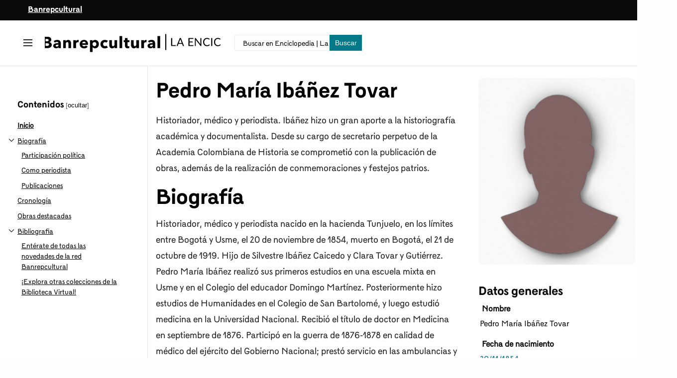

--- FILE ---
content_type: text/html; charset=UTF-8
request_url: https://enciclopedia.banrepcultural.org/index.php/Pedro_Mar%C3%ADa_Ib%C3%A1%C3%B1ez_Tovar
body_size: 14797
content:
<!DOCTYPE html>
<html class="client-nojs brc-feature-language-in-header-enabled brc-feature-language-in-main-page-header-disabled brc-feature-language-alert-in-sidebar-enabled brc-feature-sticky-header-disabled brc-feature-page-tools-disabled brc-feature-page-tools-pinned-disabled brc-feature-toc-pinned-enabled brc-feature-main-menu-pinned-disabled brc-feature-limited-width-enabled brc-feature-limited-width-content-enabled" lang="es" dir="ltr">
<head>
<meta charset="UTF-8"/>
<title>Pedro María Ibáñez Tovar - Enciclopedia | La Red Cultural del Banco de la República</title>
<script>document.documentElement.className="client-js brc-feature-language-in-header-enabled brc-feature-language-in-main-page-header-disabled brc-feature-language-alert-in-sidebar-enabled brc-feature-sticky-header-disabled brc-feature-page-tools-disabled brc-feature-page-tools-pinned-disabled brc-feature-toc-pinned-enabled brc-feature-main-menu-pinned-disabled brc-feature-limited-width-enabled brc-feature-limited-width-content-enabled";RLCONF={"wgBreakFrames":false,"wgSeparatorTransformTable":[",\t."," \t,"],"wgDigitTransformTable":["",""],"wgDefaultDateFormat":"dmy","wgMonthNames":["","enero","febrero","marzo","abril","mayo","junio","julio","agosto","septiembre","octubre","noviembre","diciembre"],"wgRequestId":"04ccaa559b68645a2b0264c7","wgCSPNonce":false,"wgCanonicalNamespace":"","wgCanonicalSpecialPageName":false,"wgNamespaceNumber":0,"wgPageName":"Pedro_María_Ibáñez_Tovar","wgTitle":"Pedro María Ibáñez Tovar","wgCurRevisionId":24804,"wgRevisionId":24804,"wgArticleId":707,
"wgIsArticle":true,"wgIsRedirect":false,"wgAction":"view","wgUserName":null,"wgUserGroups":["*"],"wgCategories":["Periodista","Historiador","Médico","Hombre"],"wgPageContentLanguage":"es","wgPageContentModel":"wikitext","wgRelevantPageName":"Pedro_María_Ibáñez_Tovar","wgRelevantArticleId":707,"wgIsProbablyEditable":false,"wgRelevantPageIsProbablyEditable":false,"wgRestrictionEdit":[],"wgRestrictionMove":[],"wgBRC2022PreviewPages":[],"wgULSAcceptLanguageList":[],"wgULSCurrentAutonym":"español","wgULSPosition":"personal","wgULSisCompactLinksEnabled":true,"wgULSisLanguageSelectorEmpty":false};RLSTATE={"skins.brc.user.styles":"ready","site.styles":"ready","user.styles":"ready","skins.brc.user":"ready","user":"ready","user.options":"loading","mediawiki.ui.button":"ready","skins.brc.styles":"ready","skins.brc.icons":"ready","mediawiki.ui.icon":"ready","ext.uls.pt":"ready"};RLPAGEMODULES=["site","mediawiki.page.ready","mediawiki.toc","skins.brc.js","skins.brc.es6","ext.uls.compactlinks",
"ext.uls.interface"];</script>
<script>(RLQ=window.RLQ||[]).push(function(){mw.loader.implement("user.options@12s5i",function($,jQuery,require,module){mw.user.tokens.set({"patrolToken":"+\\","watchToken":"+\\","csrfToken":"+\\"});});});</script>
<link rel="stylesheet" href="/load.php?lang=es&amp;modules=ext.uls.pt%7Cmediawiki.ui.button%2Cicon%7Cskins.brc.icons%2Cstyles&amp;only=styles&amp;skin=brc-2022"/>
<script async="" src="/load.php?lang=es&amp;modules=startup&amp;only=scripts&amp;raw=1&amp;skin=brc-2022"></script>
<meta name="ResourceLoaderDynamicStyles" content=""/>
<link rel="stylesheet" href="/load.php?lang=es&amp;modules=site.styles&amp;only=styles&amp;skin=brc-2022"/>
<meta name="generator" content="MediaWiki 1.40.1"/>
<meta name="robots" content="max-image-preview:standard"/>
<meta name="format-detection" content="telephone=no"/>
<meta name="twitter:card" content="summary_large_image"/>
<meta name="viewport" content="width=1000"/>
<link rel="icon" href="/favicon.ico"/>
<link rel="search" type="application/opensearchdescription+xml" href="/opensearch_desc.php" title="Enciclopedia | La Red Cultural del Banco de la República (es)"/>
<link rel="EditURI" type="application/rsd+xml" href="//enciclopedia.banrepcultural.org/api.php?action=rsd"/>
<link rel="canonical" href="https://enciclopedia.banrepcultural.org/index.php?title=Pedro_Mar%C3%ADa_Ib%C3%A1%C3%B1ez_Tovar"/>
<link rel="alternate" type="application/atom+xml" title="Canal Atom de Enciclopedia | La Red Cultural del Banco de la República" href="/index.php?title=Especial:CambiosRecientes&amp;feed=atom"/>
<meta property="og:title" content="Pedro María Ibáñez Tovar"/>
<meta property="og:site_name" content="Enciclopedia | La Red Cultural del Banco de la República"/>
<meta property="og:url" content="https://enciclopedia.banrepcultural.org/index.php?title=Pedro_Mar%C3%ADa_Ib%C3%A1%C3%B1ez_Tovar"/>
<meta property="article:modified_time" content="2021-10-15T16:08:58Z"/>
<meta property="article:published_time" content="2021-10-15T16:08:58Z"/>
<script type="application/ld+json">{"@context":"http:\/\/schema.org","@type":"Article","name":"Pedro Mar\u00eda Ib\u00e1\u00f1ez Tovar - Enciclopedia | La Red Cultural del Banco de la Rep\u00fablica","headline":"Pedro Mar\u00eda Ib\u00e1\u00f1ez Tovar - Enciclopedia | La Red Cultural del Banco de la Rep\u00fablica","mainEntityOfPage":"<span class=\"mw-page-title-main\">Pedro Mar\u00eda Ib\u00e1\u00f1ez Tovar<\/span>","identifier":"https:\/\/enciclopedia.banrepcultural.org\/index.php?title=Pedro_Mar%C3%ADa_Ib%C3%A1%C3%B1ez_Tovar","url":"https:\/\/enciclopedia.banrepcultural.org\/index.php?title=Pedro_Mar%C3%ADa_Ib%C3%A1%C3%B1ez_Tovar","dateModified":"2021-10-15T16:08:58Z","datePublished":"2021-10-15T16:08:58Z","image":[],"author":{"@type":"Organization","name":"Enciclopedia | La Red Cultural del Banco de la Rep\u00fablica","url":"\/\/enciclopedia.banrepcultural.org","logo":[]},"publisher":{"@type":"Organization","name":"Enciclopedia | La Red Cultural del Banco de la Rep\u00fablica","url":"\/\/enciclopedia.banrepcultural.org","logo":[]},"potentialAction":{"@type":"SearchAction","target":"https:\/\/enciclopedia.banrepcultural.org\/index.php?title=Especial:Search&search={search_term}","query-input":"required name=search_term"}}</script>
<script>var __uzdbm_1 = "c8bd240c-e39d-47e8-8de7-c8ff289861c4";var __uzdbm_2 = "ZjljMDBiZDgtY2cyMy00ZjU2LThhZWItMzEwMzE3NmU5Zjg1JDE4LjIyNC4xNzkuMjMy";var __uzdbm_3 = "";var __uzdbm_4 = "false";var __uzdbm_5 = "";var __uzdbm_6 = "";var __uzdbm_7 = "";</script> <script> (function(w, d, e, u, c, g, a, b){ w["SSJSConnectorObj"] = w["SSJSConnectorObj"] || {ss_cid : c, domain_info: "auto"}; w[g] = function(i, j){w["SSJSConnectorObj"][i] = j}; a = d.createElement(e); a.async = true; if(navigator.userAgent.indexOf('MSIE')!==-1 || navigator.appVersion.indexOf('Trident/') > -1){ u = u.replace("/advanced/", "/advanced/ie/");} a.src = u; b = d.getElementsByTagName(e)[0]; b.parentNode.insertBefore(a, b); })(window,document,"script","https://enciclopedia.banrepcultural.org/18f5227b-e27b-445a-a53f-f845fbe69b40/stormcaster.js","cg25","ssConf"); ssConf("c1" , "https://enciclopedia.banrepcultural.org"); ssConf("c3", "c99a4269-161c-4242-a3f0-28d44fa6ce24");ssConf("au", "enciclopedia.banrepcultural.org/"); ssConf("cu", "validate.perfdrive.com, ssc"); </script></head>
<body class="skin-brc skin-brc-search-vue mediawiki ltr sitedir-ltr mw-hide-empty-elt ns-0 ns-subject page-Pedro_María_Ibáñez_Tovar rootpage-Pedro_María_Ibáñez_Tovar skin-brc-2022 action-view"><div class="mw-page-container">
	<a class="mw-jump-link" href="#bodyContent">Ir al contenido</a>
	<div class="mw-page-container-inner">
		<input
			type="checkbox"
			id="mw-sidebar-checkbox"
			class="mw-checkbox-hack-checkbox"
			>
		<header class="mw-header mw-ui-icon-flush-left mw-ui-icon-flush-right">
			<div class="brc-header-top">
				<div class="row">
					<div class="container">
						<a href="https://www.banrepcultural.org/">Banrepcultural</a>
					</div>
				</div>
			</div>
			<div class="brc-header-start">
				<div class="row">
					<div class="container">
							<button
						id="mw-sidebar-button"
						class="mw-checkbox-hack-button mw-ui-icon mw-ui-button mw-ui-quiet mw-ui-icon-element mw-ui-icon-flush-right"
						for="mw-sidebar-checkbox"
						role="button"
						aria-controls="mw-panel"
						data-event-name="ui.sidebar"
						tabindex="0"
						title="Menú principal">
						<span>Mostrar u ocultar la barra lateral</span>
					</button>
				
<a href="/index.php?title=Portada" class="mw-logo">
	<img class="mw-logo-icon" src="/resources/assets/brc-icon.svg" alt=""
		aria-hidden="true" height="50" width="50">
	<span class="mw-logo-container">
		<strong class="mw-logo-wordmark">Enciclopedia | La Red Cultural del Banco de la República</strong>
	</span>
</a>

						<div class="internal-search">
							<div class="content">
								
<div id="p-search" role="search" class="brc-search-box-vue  brc-search-box-collapses  brc-search-box-show-thumbnail brc-search-box-auto-expand-width brc-search-box">
	<a href="/index.php?title=Especial:Buscar"
	
		
		
		
		title="Buscar en Enciclopedia | La Red Cultural del Banco de la República [f]"
		accesskey="f"
		class="mw-ui-button mw-ui-quiet mw-ui-icon mw-ui-icon-element mw-ui-icon-wikimedia-search search-toggle">
		<span>Buscar</span>
	</a>
	
	<div>
		<form action="/index.php" id="searchform"
			class="brc-search-box-form">
			<div id="simpleSearch"
				class="brc-search-box-inner"
				 data-search-loc="header-moved">
				<input class="brc-search-box-input"
					 type="search" name="search" placeholder="Buscar en Enciclopedia | La Red Cultural del Banco de la República" aria-label="Buscar en Enciclopedia | La Red Cultural del Banco de la República" autocapitalize="sentences" title="Buscar en Enciclopedia | La Red Cultural del Banco de la República [f]" accesskey="f" id="searchInput"
				>
				<input type="hidden" name="title" value="Especial:Buscar">
				<input id="mw-searchButton"
					 class="searchButton mw-fallbackSearchButton" type="submit" name="fulltext" title="Buscar este texto en las páginas" value="Buscar">
				<input id="searchButton"
					 class="searchButton" type="submit" name="go" title="Ir a la página con este nombre exacto si existe" value="Ir">
			</div>
		</form>
	</div>
</div>

							</div>
						</div>
					</div>
				</div>
			</div>
			<div class="brc-header-end">
			</div>
		</header>
		<div class="brc-main-menu-container ">
			<div id="mw-navigation">
				<nav id="mw-panel" class="brc-main-menu-landmark" aria-label="Sitio" role="navigation">
						
<div id="brc-main-menu" class="brc-main-menu brc-pinnable-element">
	
	
<div id="p-Enciclopedia" class="brc-main-menu-group brc-menu mw-portlet mw-portlet-Enciclopedia"  >
	<div
		id="p-Enciclopedia-label"
		class="brc-menu-heading "
		
	>
		<span class="brc-menu-heading-label">Enciclopedia</span>
	</div>
	<div class="brc-menu-content">
		
		<ul class="brc-menu-content-list"><li id="n-Inicio" class="mw-list-item"><a href="/index.php?title=Portada"><span>Inicio</span></a></li><li id="n-Descubridor" class="mw-list-item"><a href="https://descubridor.banrepcultural.org/discovery/search?vid=57BDLRDC_INST:57BDLRDC_INST" rel="nofollow"><span>Descubridor</span></a></li><li id="n-Biblioteca-Virtual" class="mw-list-item"><a href="https://www.banrepcultural.org/biblioteca-virtual" rel="nofollow"><span>Biblioteca Virtual</span></a></li></ul>
		
	</div>
</div>

	
	
<div id="p-Tú" class="brc-main-menu-group brc-menu mw-portlet mw-portlet-Tú"  >
	<div
		id="p-Tú-label"
		class="brc-menu-heading "
		
	>
		<span class="brc-menu-heading-label">Tú</span>
	</div>
	<div class="brc-menu-content">
		
		<ul class="brc-menu-content-list"><li id="n-Acceder" class="mw-list-item"><a href="/index.php?title=Especial:Entrar"><span>Acceder</span></a></li><li id="n-Trasladar" class="mw-list-item"><a href="/index.php?title=Especial:MoverP%C3%A1gina/Pedro_Mar%C3%ADa_Ib%C3%A1%C3%B1ez_Tovar"><span>Trasladar</span></a></li><li id="n-Ver-código" class="mw-list-item"><a href="https://enciclopedia.banrepcultural.org/index.php?title=Pedro María Ibáñez Tovar&amp;action=edit" rel="nofollow"><span>Ver código</span></a></li><li id="n-Marca-para-traducción" class="mw-list-item"><a href="https://enciclopedia.banrepcultural.org/index.php?title=Especial:PageTranslation&amp;do=mark&amp;target=Pedro María Ibáñez Tovar" rel="nofollow"><span>Marca para traducción</span></a></li></ul>
		
	</div>
</div>

<div id="p-tb" class="brc-main-menu-group brc-menu mw-portlet mw-portlet-tb"  >
	<div
		id="p-tb-label"
		class="brc-menu-heading "
		
	>
		<span class="brc-menu-heading-label">Herramientas</span>
	</div>
	<div class="brc-menu-content">
		
		<ul class="brc-menu-content-list"><li id="t-whatlinkshere" class="mw-list-item"><a href="/index.php?title=Especial:LoQueEnlazaAqu%C3%AD/Pedro_Mar%C3%ADa_Ib%C3%A1%C3%B1ez_Tovar" title="Lista de todas las páginas de la wiki que enlazan aquí [j]" accesskey="j"><span>Lo que enlaza aquí</span></a></li><li id="t-recentchangeslinked" class="mw-list-item"><a href="/index.php?title=Especial:CambiosEnEnlazadas/Pedro_Mar%C3%ADa_Ib%C3%A1%C3%B1ez_Tovar" rel="nofollow" title="Cambios recientes en las páginas que enlazan con esta [k]" accesskey="k"><span>Cambios relacionados</span></a></li><li id="t-specialpages" class="mw-list-item"><a href="/index.php?title=Especial:P%C3%A1ginasEspeciales" title="Lista de todas las páginas especiales [q]" accesskey="q"><span>Páginas especiales</span></a></li><li id="t-print" class="mw-list-item"><a href="javascript:print();" rel="alternate" title="Versión imprimible de esta página [p]" accesskey="p"><span>Versión para imprimir</span></a></li><li id="t-permalink" class="mw-list-item"><a href="/index.php?title=Pedro_Mar%C3%ADa_Ib%C3%A1%C3%B1ez_Tovar&amp;oldid=24804" title="Enlace permanente a esta versión de la página"><span>Enlace permanente</span></a></li><li id="t-info" class="mw-list-item"><a href="/index.php?title=Pedro_Mar%C3%ADa_Ib%C3%A1%C3%B1ez_Tovar&amp;action=info" title="Más información sobre esta página"><span>Información de la página</span></a></li><li id="t-cite" class="mw-list-item"><a href="/index.php?title=Especial:Citar&amp;page=Pedro_Mar%C3%ADa_Ib%C3%A1%C3%B1ez_Tovar&amp;id=24804&amp;wpFormIdentifier=titleform" title="Información sobre cómo citar esta página"><span>Citar esta página</span></a></li></ul>
		
	</div>
</div>

	
<div class="brc-main-menu-action brc-main-menu-action-lang-alert">
	<div class="brc-main-menu-action-item">
		<div class="brc-main-menu-action-heading brc-menu-heading">Idiomas</div>
		<div class="brc-main-menu-action-content brc-menu-content">
			<div class="mw-message-box-notice brc-language-sidebar-alert mw-message-box">En Enciclopedia | La Red Cultural del Banco de la República, los enlaces de idiomas se encuentran en la parte superior de la página, frente al título del artículo. <a href="#p-lang-btn">Ir arriba</a>.</div>
		</div>
	</div>
</div>


</div>

				</nav>
			</div>
		</div>
		<div class="brc-sitenotice-container">
			<div id="siteNotice"></div>
		</div>
		<input type="checkbox" id="brc-toc-collapsed-checkbox" class="mw-checkbox-hack-checkbox">
		<nav id="mw-panel-toc" role="navigation" aria-label="Contenidos" data-event-name="ui.sidebar-toc" class="mw-table-of-contents-container brc-toc-landmark">
			<div id="brc-toc-pinned-container" class="brc-pinned-container">
					<div id="brc-toc" class="brc-toc brc-pinnable-element">
	<div
	class="brc-pinnable-header brc-toc-pinnable-header brc-pinnable-header-pinned"
	data-feature-name="toc-pinned"
	data-pinnable-element-id="brc-toc"
	
	
>
	<h2 class="brc-pinnable-header-label">Contenidos</h2>
	<button class="brc-pinnable-header-toggle-button brc-pinnable-header-pin-button" data-event-name="pinnable-header.brc-toc.pin">mover a la barra lateral</button>
	<button class="brc-pinnable-header-toggle-button brc-pinnable-header-unpin-button" data-event-name="pinnable-header.brc-toc.unpin">ocultar</button>
</div>


	<ul class="brc-toc-contents" id="mw-panel-toc-list">
		<li id="toc-mw-content-text"
			class="brc-toc-list-item brc-toc-level-1">
			<a href="#" class="brc-toc-link">
				<div class="brc-toc-text">Inicio</div>
			</a>
		</li>
		<li id="toc-Biografía"
		class="brc-toc-list-item brc-toc-level-1 brc-toc-list-item-expanded">
		<a class="brc-toc-link" href="#Biografía">
			<div class="brc-toc-text">
			<span class="brc-toc-numb">1</span>Biografía</div>
		</a>
		
			<button aria-controls="toc-Biografía-sublist" class="mw-ui-icon mw-ui-icon-wikimedia-expand mw-ui-icon-small brc-toc-toggle">
				Alternar subsección Biografía
			</button>
		
		<ul id="toc-Biografía-sublist" class="brc-toc-list">
			<li id="toc-Participación_política"
			class="brc-toc-list-item brc-toc-level-2">
			<a class="brc-toc-link" href="#Participación_política">
				<div class="brc-toc-text">
				<span class="brc-toc-numb">1.1</span>Participación política</div>
			</a>
			
			<ul id="toc-Participación_política-sublist" class="brc-toc-list">
			</ul>
		</li>
		<li id="toc-Como_periodista"
			class="brc-toc-list-item brc-toc-level-2">
			<a class="brc-toc-link" href="#Como_periodista">
				<div class="brc-toc-text">
				<span class="brc-toc-numb">1.2</span>Como periodista</div>
			</a>
			
			<ul id="toc-Como_periodista-sublist" class="brc-toc-list">
			</ul>
		</li>
		<li id="toc-Publicaciones"
			class="brc-toc-list-item brc-toc-level-2">
			<a class="brc-toc-link" href="#Publicaciones">
				<div class="brc-toc-text">
				<span class="brc-toc-numb">1.3</span>Publicaciones</div>
			</a>
			
			<ul id="toc-Publicaciones-sublist" class="brc-toc-list">
			</ul>
		</li>
	</ul>
	</li>
	<li id="toc-Cronología"
		class="brc-toc-list-item brc-toc-level-1 brc-toc-list-item-expanded">
		<a class="brc-toc-link" href="#Cronología">
			<div class="brc-toc-text">
			<span class="brc-toc-numb">2</span>Cronología</div>
		</a>
		
		<ul id="toc-Cronología-sublist" class="brc-toc-list">
		</ul>
	</li>
	<li id="toc-Obras_destacadas"
		class="brc-toc-list-item brc-toc-level-1 brc-toc-list-item-expanded">
		<a class="brc-toc-link" href="#Obras_destacadas">
			<div class="brc-toc-text">
			<span class="brc-toc-numb">3</span>Obras destacadas</div>
		</a>
		
		<ul id="toc-Obras_destacadas-sublist" class="brc-toc-list">
		</ul>
	</li>
	<li id="toc-Bibliografia"
		class="brc-toc-list-item brc-toc-level-1 brc-toc-list-item-expanded">
		<a class="brc-toc-link" href="#Bibliografia">
			<div class="brc-toc-text">
			<span class="brc-toc-numb">4</span>Bibliografia</div>
		</a>
		
			<button aria-controls="toc-Bibliografia-sublist" class="mw-ui-icon mw-ui-icon-wikimedia-expand mw-ui-icon-small brc-toc-toggle">
				Alternar subsección Bibliografia
			</button>
		
		<ul id="toc-Bibliografia-sublist" class="brc-toc-list">
			<li id="toc-Entérate_de_todas_las_novedades_de_la_red_Banrepcultural"
			class="brc-toc-list-item brc-toc-level-2">
			<a class="brc-toc-link" href="#Entérate_de_todas_las_novedades_de_la_red_Banrepcultural">
				<div class="brc-toc-text">
				<span class="brc-toc-numb">4.1</span>Entérate de todas las novedades de la red Banrepcultural</div>
			</a>
			
			<ul id="toc-Entérate_de_todas_las_novedades_de_la_red_Banrepcultural-sublist" class="brc-toc-list">
			</ul>
		</li>
		<li id="toc-¡Explora_otras_colecciones_de_la_Biblioteca_Virtual!"
			class="brc-toc-list-item brc-toc-level-2">
			<a class="brc-toc-link" href="#¡Explora_otras_colecciones_de_la_Biblioteca_Virtual!">
				<div class="brc-toc-text">
				<span class="brc-toc-numb">4.2</span>¡Explora otras colecciones de la Biblioteca Virtual!</div>
			</a>
			
			<ul id="toc-¡Explora_otras_colecciones_de_la_Biblioteca_Virtual!-sublist" class="brc-toc-list">
			</ul>
		</li>
	</ul>
	</li>
</ul>
</div>

			</div>
		</nav>
		<div class="mw-content-container">
			<main id="content" class="mw-body" role="main">
				<header class="mw-body-header brc-page-titlebar">
					<label
						id="brc-toc-collapsed-button"
						class="mw-ui-button mw-ui-quiet mw-ui-icon mw-ui-icon-flush-left mw-ui-icon-element mw-ui-icon-wikimedia-listBullet mw-checkbox-hack-button"
						for="brc-toc-collapsed-checkbox"
						role="button"
						aria-controls="toc-toggle-list"
						data-event-name="brc.toc-toggle-list"
						tabindex="0"
						title="Tabla de contenidos">
						Cambiar a la tabla de contenidos
					</label>
				
					<nav role="navigation" aria-label="Contenidos" class="brc-toc-landmark">
						
<div id="brc-page-titlebar-toc" class="brc-menu brc-dropdown brc-menu-dropdown brc-page-titlebar-toc mw-ui-icon-flush-left"  >
	<input type="checkbox"
		id="brc-page-titlebar-toc-checkbox"
		role="button"
		aria-haspopup="true"
		data-event-name="ui.dropdown-brc-page-titlebar-toc"
		class="brc-menu-checkbox "
		
		aria-label="Cambiar a la tabla de contenidos"
		
	/>
	<label
		id="brc-page-titlebar-toc-label"
		for="brc-page-titlebar-toc-checkbox"
		class="brc-menu-heading mw-checkbox-hack-button mw-ui-button mw-ui-quiet mw-ui-icon-element "
		aria-hidden="true"
		
	>
		<span class="mw-ui-icon mw-ui-icon-listBullet mw-ui-icon-wikimedia-listBullet"></span>

		<span class="brc-menu-heading-label">Cambiar a la tabla de contenidos</span>
	</label>
	<div class="brc-menu-content brc-dropdown-content">


							<div id="brc-page-titlebar-toc-unpinned-container" class="brc-unpinned-container">
			</div>
		
	</div>
</div>
					</nav>
					<h1 id="firstHeading" class="firstHeading mw-first-heading"><span class="mw-page-title-main">Pedro María Ibáñez Tovar</span></h1>
				
				
				</header>
				
				<div id="bodyContent" class="brc-body" aria-labelledby="firstHeading" data-mw-ve-target-container>
					<div class="brc-body-before-content">
							<div class="mw-indicators">
		</div>

						<div id="siteSub" class="noprint">De Enciclopedia | La Red Cultural del Banco de la República</div>
					</div>
					<div id="contentSub"><div id="mw-content-subtitle"></div></div>
					
					
					<div id="mw-content-text" class="mw-body-content mw-content-ltr" lang="es" dir="ltr"><div class="mw-parser-output"><div class="infobox">
<div class="infobox-titulo">Pedro María Ibáñez Tovar</div><div class="infobox-imagen"><span typeof="mw:File"><a href="/index.php?title=Archivo:Avatar-hombre.jpg" class="mw-file-description"><img src="/images/thumb/5/55/Avatar-hombre.jpg/300px-Avatar-hombre.jpg" decoding="async" width="300" height="357" srcset="/images/5/55/Avatar-hombre.jpg 1.5x" /></a></span></div>
<div class="infobox-subtitulo">Datos generales</div>
<table class="infobox-datos"><tbody><tr>
	<th>Nombre</th>
	<td>Pedro María Ibáñez Tovar</td>
</tr><tr>
	<th>Fecha de nacimiento</th>
	<td><a href="/index.php?title=20/11/1854&amp;action=edit&amp;redlink=1" class="new" title="20/11/1854 (la página no existe)">20/11/1854</a></td>
</tr><tr>
	<th>Nacionalidad</th>
	<td>Colombiana <span class="flagicon"><span class="mw-image-border" typeof="mw:File"><span title="Bandera de Colombia"><img alt="Bandera de Colombia" src="/images/thumb/6/6d/400px-bandera_colombia.png/20px-400px-bandera_colombia.png" decoding="async" width="20" height="13" srcset="/images/thumb/6/6d/400px-bandera_colombia.png/30px-400px-bandera_colombia.png 1.5x, /images/thumb/6/6d/400px-bandera_colombia.png/40px-400px-bandera_colombia.png 2x" /></span></span></span>
}}</td>
</tr><tr>
	<th>Ocupación</th>
	<td>Historiador, Médico, Periodista</td>
</tr><tr>
	<th>Primaria</th>
	<td>Escuela mixta en Usme</td>
</tr><tr>
	<th>Bachillerato</th>
	<td>Colegio del educador Domingo Martínez</td>
</tr><tr>
	<th>Estudios universitarios</th>
	<td>Estudios de Humanidades en el Colegio de San Bartolomé. Doctor en Medicina de la Universidad Nacional</td>
</tr><tr>
	<th>País de nacimiento</th>
	<td>República de la Nueva Granada actual República de Colombia</td>
</tr><tr>
	<th>Ciudad de nacimiento</th>
	<td>Límites entre Bogotá y Usme</td>
</tr><tr>
	<th>Fecha de fallecimiento</th>
	<td><a href="/index.php?title=21_de_octubre&amp;action=edit&amp;redlink=1" class="new" title="21 de octubre (la página no existe)">21 de octubre</a> de <a href="/index.php?title=1919&amp;action=edit&amp;redlink=1" class="new" title="1919 (la página no existe)">1919</a></td>
</tr><tr>
	<th>País de fallecimiento</th>
	<td>República de Colombia</td>
</tr><tr>
	<th>Ciudad de fallecimiento</th>
	<td>Bogotá</td>
</tr><tr>
	<th>Familia</th>
	<td>Silvestre Ibáñez Caicedo (Padre); Clara Tovar y Gutiérrez (Madre).</td>
</tr>













</tbody></table>
</div>
<p>Historiador, médico y periodista. Ibáñez hizo un gran aporte a la historiografía académica y documentalista. Desde su cargo de secretario perpetuo de la Academia Colombiana de Historia se comprometió con la publicación de obras, además de la realización de conmemoraciones y festejos patrios.
</p>
<meta property="mw:PageProp/toc" />
<h1><span id="Biograf.C3.ADa"></span><span class="mw-headline" id="Biografía">Biografía</span></h1>
<p>Historiador, médico y periodista nacido en la hacienda Tunjuelo, en los límites entre Bogotá y Usme, el 20 de noviembre de 1854, muerto en Bogotá, el 21 de octubre de 1919. Hijo de Silvestre Ibáñez Caicedo y Clara Tovar y Gutiérrez. Pedro María Ibáñez realizó sus primeros estudios en una escuela mixta en Usme y en el Colegio del educador Domingo Martínez. Posteriormente hizo estudios de Humanidades en el Colegio de San Bartolomé, y luego estudió medicina en la Universidad Nacional. Recibió el título de doctor en Medicina en septiembre de 1876. Participó en la guerra de 1876-1878 en calidad de médico del ejército del Gobierno Nacional; prestó servicio en las ambulancias y estuvo en las campañas militares en las regiones del Tolima y Antioquia.
</p>
<h2><span id="Participaci.C3.B3n_pol.C3.ADtica"></span><span class="mw-headline" id="Participación_política">Participación política</span></h2>
<p>Cuando terminó la guerra civil, con el triunfo de las fuerzas liberales del gobierno, fue nombrado adjunto en la legación diplomática de Colombia en Francia; en París asistió a cursos de medicina en diversos hospitales. Recorrió varios países de Europa, donde adquirió valiosas experiencias, y en el año 1882 fue nombrado presidente de la junta organizadora de los festejos para celebrar el centenario del nacimiento del Libertador Simón Bolívar; posteriormente participó en los actos conmemorativos del centenario del general Francisco de Paula Santander, en 1892. Una de las primeras obras que publicó fue Memorias para la historia de la medicina en Santafé de Bogotá, que le abrió las puertas para entrar a la Academia Nacional de Medicina, donde fue nombrado secretario; ocupó este cargo durante ocho años. A finales del siglo XIX proyectó su actividad en el periodismo.
</p>
<h2><span class="mw-headline" id="Como_periodista">Como periodista</span></h2>
<p>Colaboró en el Papel Periódico Ilustrado, del escritor Alberto Urdaneta; allí publicó numerosos artículos científicos e históricos de la medicina. Colaboró, además, en Diario de Cundinamarca, La Camarilla, La Nueva Colombia, La Reforma, El Movimiento, Revista Médica, El Artesano, El Correo Nacional, El Telegrama, Los Hechos y otros. En 1883 redactó el periódico La Abeja; y en los años 1889 y 1890 se asoció con el periodista Ignacio Borda y publicó el periódico Las Noticias. A partir del año 1902, centró su actividad alrededor de la Academia Colombiana de Historia, de la cual fue secretario perpetuo. El 24 de diciembre de 1901, junto con Eduardo Posada, propusieron al entonces ministro de Instrucción Pública, José Joaquín Casas, la creación de una Biblioteca de Historia Nacional. Ello motivó al ministro Casas y al presidente de la República, José Manuel Marroquín, para crear la Comisión de Historia y Antigüedades Patrias, mediante la resolución 115 del 9 de mayo de 1902. En la instalación de la Comisión, el 11 de mayo de 1902, Ibáñez fue elegido secretario y, como presidente, Eduardo Posada. Mediante el decreto 1808 del 12 de diciembre de 1902 se creó la Academia de Historia y Antigüedades. Ibáñez se posesionó como miembro de número y fundador de la Academia Colombiana de Historia en la silla número 2, el 11 de mayo de 1902; ocupó esta silla hasta su muerte. Además, desde 1902 dirigió el Boletín de Historia y Antigüedades, órgano de la institución. Ibáñez publicó numerosas obras de carácter histórico.
</p><p><br />
En 1891 inició la publicación de su principal obra, Crónicas de Bogotá, con datos curiosos y anécdotas sobre la historia de Bogotá; se publicaron cuatro volúmenes en los años 1913, 1915, 1917 y un libro póstumo en 1923. Es una historia narrativa y anecdótica sobre la ciudad de Bogotá en sus diversas etapas históricas. Otras obras de carácter histórico publicadas por Ibáñez son: Ensayo biográfico de Gonzalo Jiménez de Quesada, Las mujeres de la revolución de Colombia, Vida de Herrán, escrito con Eduardo Posada, El general Manuel A. López, Biografía de Córdova, Causa y ejecución de Raimundo Russi, Crímenes y castigo de Ignacio Gutiérrez, Juicio y muerte del oidor Cortés de Mesa, Causa y ejecución del coronel Leonardo Infante, Memorias para la historia de la medicina en Santafé de Bogotá y Estudio cronológico del señor Adolfo Flórez.
</p>
<h2><span class="mw-headline" id="Publicaciones">Publicaciones</span></h2>
<p>Ibáñez hizo un gran aporte a la historiografía académica y documentalista. Según sus ideas, la verdad en la historia se encuentra en el estudio, análisis e interpretación de los documentos, que son las fuentes directas y primarias para el conocimiento del pasado humano. Pedro María Ibáñez dirigió con Eduardo Posada la serie de publicaciones Biblioteca de Historia Nacional, que se inició con el volumen In Patria Boba, con los documentos de Caballero, Jurado y Torres; el segundo volumen fue El Precursor, con documentos sobre el general Antonio Nariño; y el tercer volumen: Vida del general Pedro Alcántara Herrán.
</p><p><br />
Los tomos X, XI, XII y XXXI los dedicó a sus Crónicas de Bogotá. Años más tarde, contribuyó a la publicación del Archivo Santander, e inició el Diccionario biográfico de colombianos que batallaron en la guerra de independencia, obra que no concluyó. Sus actividades como secretario perpetuo de la Academia Colombiana dé Historia fueron muy fecundas y dinámicas, tanto en la publicación de obras, como en las conmemoraciones y festejos patrios.
</p><p><br />
Javier Ocampo López
</p>
<ul><li>Esta biografía fue tomada de la Gran Enciclopedia de Colombia del Círculo de Lectores, tomo de biografías.</li></ul>
<h1><span id="Cronolog.C3.ADa"></span><span class="mw-headline" id="Cronología">Cronología</span></h1>
<ul><li>1854 Nace el 20 de noviembre en los límites entre Bogotá y Usme.</li></ul>
<ul><li>1876 Recibe el título de doctor en Medicina.</li></ul>
<ul><li>1876 - 1878 Participa en la guerra como médico del ejército del Gobierno Nacional.</li></ul>
<ul><li>1882 Es nombrado presidente de la junta organizadora de los festejos para celebrar el centenario del nacimiento del Libertador Simón Bolívar.</li></ul>
<ul><li>1883 Redacta el periódico La Abeja.</li></ul>
<ul><li>1889 Se asocia con el periodista Ignacio Borda y publica el periódico Las Noticias.</li></ul>
<ul><li>1891 Inicia la publicación de Crónicas de Bogotá.</li></ul>
<ul><li>1892 Participa en la conmoración del centenario del general Francisco de Paula Santander.</li></ul>
<ul><li>1901 Propone, junto con Eduardo Posada, la creación de una Biblioteca de Historia Nacional.</li></ul>
<ul><li>1902 Es elegido como secretario de la Comisión de Historia y Antigüedades Patrias; el 12 de diciembre de ese mismo año se crea la Academia de Historia y Antigüedades, e Ibáñez se posesiona como miembro de número y fundador, además comienza a dirigir el Boletín de Historia y Antigüedades de la academia.</li></ul>
<ul><li>1919 Muere el 21 de octubre en Bogotá.</li></ul>
<h1><span class="mw-headline" id="Obras_destacadas">Obras destacadas</span></h1>
<ul><li>Memorias para la historia de la medicina en Santafé de Bogotá.</li></ul>
<ul><li>Crónicas de Bogotá (cuatro volúmenes: 1913, 1915, 1917 y 1923).</li></ul>
<ul><li>Ensayo biográfico de Gonzalo Jiménez de Quesada.</li></ul>
<ul><li>Las mujeres de la revolución de Colombia.</li></ul>
<ul><li>Vida de Herrán (escrito con Eduardo Posada).</li></ul>
<ul><li>El general Manuel A. López, Biografía de Córdova.</li></ul>
<ul><li>Causa y ejecución de Raimundo Russi.</li></ul>
<ul><li>Crímenes y castigo de Ignacio Gutiérrez.</li></ul>
<ul><li>Juicio y muerte del oidor Cortés de Mesa.</li></ul>
<ul><li>Causa y ejecución del coronel Leonardo Infante.</li></ul>
<ul><li>Memorias para la historia de la medicina en Santafé de Bogotá.</li></ul>
<ul><li>Estudio cronológico del señor Adolfo Flórez.</li></ul>
<p><br />
</p>
<h1><span class="mw-headline" id="Bibliografia">Bibliografia</span></h1>
<ul><li>Posada, E. "Homenaje a Pedro María Ibáñez". Boletín de Historia y Antigüedades, Vol. XIII, pp. 13 y ss.</li></ul>
<ul><li>Rivas, R. "Discurso en el entierro de P. M. Ibáñez". Boletín de Historia y Antigüedades, Vol. XII, p. 586.</li></ul>
<p><br />
</p>
<div style="background-color:#add9df; border-radius:16px; padding:5px; text-align: center">
<h2><span id="Ent.C3.A9rate_de_todas_las_novedades_de_la_red_Banrepcultural"></span><span class="mw-headline" id="Entérate_de_todas_las_novedades_de_la_red_Banrepcultural"> Entérate de todas las novedades de la red Banrepcultural </span></h2>
            <p>
Extendida en 29 ciudades del país, por medio de centros culturales, museos y bibliotecas, <br /> 
la red cultural del Banco de la República ofrece una variada programación cultural, servicios y acceso a las colecciones patrimoniales. 
            </p>
<div class="readmore">
<p><b><a class="external text" href="https://www.banrepcultural.org/noticias" rel="nofollow">Lee todas las noticias</a></b>
</p>
</div>
        </div>
<p><br />
</p>
<div id="explore">
    <div class="column">
    <div class="block-title">
<h2><span id=".C2.A1Explora_otras_colecciones_de_la_Biblioteca_Virtual.21"></span><span class="mw-headline" id="¡Explora_otras_colecciones_de_la_Biblioteca_Virtual!">¡Explora otras colecciones de la Biblioteca Virtual! </span></h2>
    </div>
    <div class="container">
      <div class="card card-ac">
        <div class="image">
<p><span typeof="mw:File"><a href="/index.php?title=Archivo:Icono-libros.png" class="mw-file-description"><img alt="Icono" src="/images/thumb/3/39/Icono-libros.png/60px-Icono-libros.png" decoding="async" width="60" height="51" srcset="/images/thumb/3/39/Icono-libros.png/90px-Icono-libros.png 1.5x, /images/thumb/3/39/Icono-libros.png/120px-Icono-libros.png 2x" /></a></span>
</p>
        </div>
        <div class="info">
          <div class="title">
<p><a rel="nofollow" class="external text card-ac__link" href="https://descubridor.banrepcultural.org/">Descubridor</a>
</p>
          </div>
          <div class="description">
<p>Explora el catálogo bibliográfico de la Red de Bibliotecas del Banco de la República
</p>
          </div>
        </div>
      </div>
      <div class="card card-ac">
        <div class="image">
<p><span typeof="mw:File"><a href="/index.php?title=Archivo:Icono-libro.png" class="mw-file-description"><img alt="Icono" src="/images/thumb/3/33/Icono-libro.png/60px-Icono-libro.png" decoding="async" width="60" height="60" srcset="/images/thumb/3/33/Icono-libro.png/90px-Icono-libro.png 1.5x, /images/thumb/3/33/Icono-libro.png/120px-Icono-libro.png 2x" /></a></span>
</p>
        </div>
        <div class="info">
          <div class="title">
<p><a rel="nofollow" class="external text card-ac__link" href="https://www.banrepcultural.org/ninos-y-ninas">Para niños y niñas</a>
</p>
          </div>
          <div class="description">
<p>Programación, servicios y contenido para niños y niñas.
</p>
          </div>
        </div>
      </div>
      <div class="card card-ac">
        <div class="image">
<p><span typeof="mw:File"><a href="/index.php?title=Archivo:%C3%8Dcono_foto.png" class="mw-file-description"><img alt="Icono" src="/images/thumb/f/f7/%C3%8Dcono_foto.png/60px-%C3%8Dcono_foto.png" decoding="async" width="60" height="54" srcset="/images/thumb/f/f7/%C3%8Dcono_foto.png/90px-%C3%8Dcono_foto.png 1.5x, /images/thumb/f/f7/%C3%8Dcono_foto.png/120px-%C3%8Dcono_foto.png 2x" /></a></span>
</p>
        </div>
        <div class="info">
          <div class="title">
<p><a rel="nofollow" class="external text card-ac__link" href="https://colecciones.banrepcultural.org/page/coleccin-de-arte/6357aa7ae27d753f221c618d">Colección de arte</a>
</p>
          </div>
          <div class="description">
<p>Explora en más de seis mil piezas de ate colombiano, latinoamericano e internacional.
</p>
          </div>
        </div>
      </div>
    </div>
    <div class="container">
      <div class="card card-ac">
        <div class="image">
<p><span typeof="mw:File"><a href="/index.php?title=Archivo:%C3%8Dcono_foto.png" class="mw-file-description"><img alt="Icono" src="/images/thumb/f/f7/%C3%8Dcono_foto.png/60px-%C3%8Dcono_foto.png" decoding="async" width="60" height="54" srcset="/images/thumb/f/f7/%C3%8Dcono_foto.png/90px-%C3%8Dcono_foto.png 1.5x, /images/thumb/f/f7/%C3%8Dcono_foto.png/120px-%C3%8Dcono_foto.png 2x" /></a></span>
</p>
        </div>
        <div class="info">
          <div class="title">
<p><a rel="nofollow" class="external text card-ac__link" href="https://www.banrepcultural.org/biblioteca-virtual">Biblioteca Virtual</a>
</p>
          </div>
          <div class="description">
<p>Colecciones digitales de libros, imágenes, mapas, periódicos.
</p>
          </div>
        </div>
      </div>
      <div class="card card-ac">
        <div class="image">
<p><span typeof="mw:File"><a href="/index.php?title=Archivo:%C3%8Dcono_foto.png" class="mw-file-description"><img alt="Icono" src="/images/thumb/f/f7/%C3%8Dcono_foto.png/60px-%C3%8Dcono_foto.png" decoding="async" width="60" height="54" srcset="/images/thumb/f/f7/%C3%8Dcono_foto.png/90px-%C3%8Dcono_foto.png 1.5x, /images/thumb/f/f7/%C3%8Dcono_foto.png/120px-%C3%8Dcono_foto.png 2x" /></a></span>
</p>
        </div>
        <div class="info">
          <div class="title">
<p><a rel="nofollow" class="external text card-ac__link" href="https://colecciones.banrepcultural.org/page/coleccin-arqueolgica-de-los-museos-del-oro/6357a765e27d753f221c6160">Colección arqueológica</a>
</p>
          </div>
          <div class="description">
<p>Explora las piezas de orfebrería de la colección del Museo del Oro.
</p>
          </div>
        </div>
      </div>
      <div class="card card-ac">
        <div class="image">
<p><span typeof="mw:File"><a href="/index.php?title=Archivo:%C3%8Dcono_foto.png" class="mw-file-description"><img alt="Icono" src="/images/thumb/f/f7/%C3%8Dcono_foto.png/60px-%C3%8Dcono_foto.png" decoding="async" width="60" height="54" srcset="/images/thumb/f/f7/%C3%8Dcono_foto.png/90px-%C3%8Dcono_foto.png 1.5x, /images/thumb/f/f7/%C3%8Dcono_foto.png/120px-%C3%8Dcono_foto.png 2x" /></a></span>
</p>
        </div>
        <div class="info">
          <div class="title">
<p><a rel="nofollow" class="external text card-ac__link" href="https://colecciones.banrepcultural.org/page/coleccin-numismtica-billetes-y-monedas/6357a7bae27d753f221c616f">Colección de monedas y billetes</a>
</p>
          </div>
          <div class="description">
<p>Cerca de 40 mil piezas numismáticas que puedes explorar.
</p>
          </div>
        </div>
      </div>
    </div>
    <div class="container">
      <div class="card card-ac">
        <div class="image">
<p><span typeof="mw:File"><a href="/index.php?title=Archivo:Icono-BCB.png" class="mw-file-description"><img alt="Icono" src="/images/thumb/d/d6/Icono-BCB.png/60px-Icono-BCB.png" decoding="async" width="60" height="87" srcset="/images/thumb/d/d6/Icono-BCB.png/90px-Icono-BCB.png 1.5x, /images/thumb/d/d6/Icono-BCB.png/120px-Icono-BCB.png 2x" /></a></span>
</p>
        </div>
        <div class="info">
          <div class="title">
<p><a rel="nofollow" class="external text card-ac__link" href="https://publicaciones.banrepcultural.org/index.php/boletin_cultural">Boletín Cultural y Bibliográfico</a>
</p>
          </div>
          <div class="description">
<p>Consulta todos los números de la revista más importante de la Biblioteca Luis Ángel Arango.
</p>
          </div>
        </div>
      </div>
      <div class="card card-ac">
        <div class="image">
<p><span typeof="mw:File"><a href="/index.php?title=Archivo:%C3%8Dcono_foto.png" class="mw-file-description"><img alt="Icono" src="/images/thumb/f/f7/%C3%8Dcono_foto.png/60px-%C3%8Dcono_foto.png" decoding="async" width="60" height="54" srcset="/images/thumb/f/f7/%C3%8Dcono_foto.png/90px-%C3%8Dcono_foto.png 1.5x, /images/thumb/f/f7/%C3%8Dcono_foto.png/120px-%C3%8Dcono_foto.png 2x" /></a></span>
</p>
        </div>
        <div class="info">
          <div class="title">
<p><a rel="nofollow" class="external text card-ac__link" href="https://colecciones.banrepcultural.org/page/coleccin-filatlica-estampillas/6357a986e27d753f221c617e">Colección Filatélica</a>
</p>
          </div>
          <div class="description">
<p>Estampillas colombianas. Rarezas  y curiosidades que podrás conocer explorando esta colección.
</p>
          </div>
        </div>
      </div>
      <div class="card card-ac">
        <div class="image">
<p><span typeof="mw:File"><a href="/index.php?title=Archivo:%C3%8Dcono_foto.png" class="mw-file-description"><img alt="Icono" src="/images/thumb/f/f7/%C3%8Dcono_foto.png/60px-%C3%8Dcono_foto.png" decoding="async" width="60" height="54" srcset="/images/thumb/f/f7/%C3%8Dcono_foto.png/90px-%C3%8Dcono_foto.png 1.5x, /images/thumb/f/f7/%C3%8Dcono_foto.png/120px-%C3%8Dcono_foto.png 2x" /></a></span>
</p>
        </div>
        <div class="info">
          <div class="title">
<p><a rel="nofollow" class="external text card-ac__link" href="https://colecciones.banrepcultural.org/page/coleccin-del-museo-etnogrfico/6357aaf7e27d753f221c619c">Colección Etnográfica de Leticia</a>
</p>
          </div>
          <div class="description">
<p>Elementos vivos de las comunidades indígenas que habitan la región de la Amazonía colombiana.
</p>
          </div>
        </div>
      </div>
    </div>
  </div>
</div>
<!-- 
NewPP limit report
Cached time: 20260126162425
Cache expiry: 86400
Reduced expiry: false
Complications: [show‐toc, no‐toc‐conversion]
CPU time usage: 0.071 seconds
Real time usage: 0.898 seconds
Preprocessor visited node count: 358/1000000
Post‐expand include size: 8967/2097152 bytes
Template argument size: 1321/2097152 bytes
Highest expansion depth: 12/100
Expensive parser function count: 0/100
Unstrip recursion depth: 0/20
Unstrip post‐expand size: 0/5000000 bytes
-->
<!--
Transclusion expansion time report (%,ms,calls,template)
100.00%  276.313      1 -total
 78.82%  217.786      1 Plantilla:Ficha
 39.80%  109.968      1 Plantilla:Bandera
 25.85%   71.415      1 Plantilla:Geodatos_Colombia
 21.10%   58.299      1 Plantilla:RelacionesBanrepcultural
 16.40%   45.311      1 Plantilla:Bandera_icono
 11.19%   30.915      2 Plantilla:Fecha
 10.21%   28.204      1 Plantilla:Encuesta
  9.72%   26.867      1 Plantilla:Nombre_mes
-->

<!-- Saved in parser cache with key enciclopedia:pcache:idhash:707-0!canonical and timestamp 20260126162425 and revision id 24804. Rendering was triggered because: page-view
 -->
</div>
<div class="printfooter" data-nosnippet="">Obtenido de «<a dir="ltr" href="https://enciclopedia.banrepcultural.org/index.php?title=Pedro_María_Ibáñez_Tovar&amp;oldid=24804">https://enciclopedia.banrepcultural.org/index.php?title=Pedro_María_Ibáñez_Tovar&amp;oldid=24804</a>»</div></div>
					<div id="catlinks" class="catlinks" data-mw="interface"><div id="mw-normal-catlinks" class="mw-normal-catlinks"><a href="/index.php?title=Especial:Categor%C3%ADas" title="Especial:Categorías">Categorías</a>: <ul><li><a href="/index.php?title=Categor%C3%ADa:Periodista" title="Categoría:Periodista">Periodista</a></li><li><a href="/index.php?title=Categor%C3%ADa:Historiador" title="Categoría:Historiador">Historiador</a></li><li><a href="/index.php?title=Categor%C3%ADa:M%C3%A9dico" title="Categoría:Médico">Médico</a></li><li><a href="/index.php?title=Categor%C3%ADa:Hombre" title="Categoría:Hombre">Hombre</a></li></ul></div></div>
					
				</div>
				
			</main>
			
		</div>
		<div class="mw-footer-container">
			
<footer id="footer" class="mw-footer" role="contentinfo" >
	<div class="row container">
	<div class="logo">
		<img src="/resources/assets/logo.png" alt="La Red Cultural del Banco de la República" title="La Red Cultural del Banco de la República" width="101" height="99">
	</div>
	<div class="about">
		<ul>
		<li>
			<h2>
			<app-menu-link>
				<a title="ACERCA DE BANREPCULTURAL" role="" href="https://www.banrepcultural.org/acerca-de" target="_self">ACERCA DE BANREPCULTURAL</a>
			</app-menu-link>
			</h2>
		</li>
		<li>
			<app-menu-link>
			<a title="BANCO DE LA REPÚBLICA" role="" href="https://www.banrep.gov.co/" target="_blank">BANCO DE LA REPÚBLICA</a>
			</app-menu-link>
		</li>
		<li>
			<app-menu-link>
			<a title="ACCESIBILIDAD" role="" href="https://www.banrepcultural.org/accesibilidad" target="_self">ACCESIBILIDAD</a>
			</app-menu-link>
		</li>
		<li>
			<app-menu-link>
			<a title="TRANSPARENCIA" role="" href="https://www.banrep.gov.co/es/transparencia-acceso-informacion-publica" target="_blank">TRANSPARENCIA</a>
			</app-menu-link>
		</li>
		<li>
			<app-menu-link>
			<a title="NOTICIAS" role="" href="https://www.banrepcultural.org/noticias" target="_self">NOTICIAS</a>
			</app-menu-link>
		</li>
		<li>
			<app-menu-link>
			<a title="PRENSA" role="" href="https://www.banrepcultural.org/prensa" target="_self">PRENSA</a>
			</app-menu-link>
		</li>
		<li>
			<app-menu-link>
			<a title="VENTA DE PUBLICACIONES" role="" href="https://www.banrepcultural.org/publicaciones" target="_self">VENTA DE PUBLICACIONES</a>
			</app-menu-link>
		</li>
		<li>
			<app-menu-link>
			<a title="ACOARTE" role="" href="http://acoarte.org/" target="_blank">ACOARTE</a>
			</app-menu-link>
		</li>
		</ul>
		<div class="social">
		<ul>
			<li><a class="fb" href="https://www.banrepcultural.org/redes#facebook">Banrepcultural en Facebook</a></li>
			<li><a class="yt" href="https://www.banrepcultural.org/redes#youtube">Banrepcultural en YouTube</a></li>
			<li><a class="ig" href="https://www.banrepcultural.org/redes#instagram">Banrepcultural en Instagram</a></li>
			<li><a class="tw" href="https://www.banrepcultural.org/redes#twitter">Banrepcultural en Twitter</a></li>
		</ul>
		</div>
	</div>
	<div class="help">
		<h2>Información de interés y ayuda</h2>
		<div>
		<app-menu-link>
			<a title="Versión en inglés" role="" href="https://www.banrepcultural.org/about-banco-de-la-republicas-cultural-labor" target="">Versión en inglés</a>
		</app-menu-link>
		</div>
		<div>
		<app-menu-link>
			<a title="Preguntas frecuentes" role="" href="https://www.banrepcultural.org/servicios/preguntas-frecuentes" target="">Preguntas frecuentes</a>
		</app-menu-link>
		</div>
		<div>
		<app-menu-link>
			<a title="Mapa del sitio" role="" href="https://www.banrepcultural.org/mapa-del-sitio" target="_self">Mapa del sitio</a>
		</app-menu-link>
		</div>
		<div>
		<app-menu-link>
			<a title="Descubridor" role="" href="https://descubridor.banrepcultural.org/" target="_blank">Descubridor</a>
		</app-menu-link>
		</div>
		<div>
		<app-menu-link>
			<a title="Hazte socio" role="" href="https://www.banrepcultural.org/asociacion" target="">Hazte socio</a>
		</app-menu-link>
		</div>
		<div>
		<app-menu-link>
			<a title="Ofrecer obras de arte y exposiciones" role="" href="https://www.banrepcultural.org/servicios/ofrecer-arte-exposiciones" target="">Ofrecer obras de arte y exposiciones</a>
		</app-menu-link>
		</div>
		<div>
		<app-menu-link>
			<a title="Ofrecer libros y materiales bibliográficos" role="" href="https://www.banrepcultural.org/servicios/convocatorias-concursos-ofertas/desarrollo-de-colecciones" target="">Ofrecer libros y materiales bibliográficos</a>
		</app-menu-link>
		</div>
		<div>
		<app-menu-link>
			<a title="Boletín Cultural y Bibliográfico" role="" href="https://publicaciones.banrepcultural.org/index.php/boletin_cultural" target="_blank">Boletín Cultural y Bibliográfico</a>
		</app-menu-link>
		</div>
		<div>
		<app-menu-link>
			<a title="Fundaciones" role="" href="https://www.banrepcultural.org/fundaciones" target="_self">Fundaciones</a>
		</app-menu-link>
		</div>
		<div>
		<app-menu-link>
			<a title="Créditos" role="" href="https://www.banrepcultural.org/creditos" target="_self">Créditos</a>
		</app-menu-link>
		</div>
	</div>
	<div class="contact">
		<h2>Contacto y avisos legales</h2>
		<div>
		<app-menu-link>
			<a title="Localización física y horarios de atención al público en el territorio nacional" role="" href="https://www.banrep.gov.co/donde-estamos" target="_blank">Localización física y horarios de atención al público en el territorio nacional</a>
		</app-menu-link>
		</div>
		<div>
		<app-menu-link>
			<a title="Atención al ciudadano" role="" href="https://www.banrep.gov.co/atencion-ciudadano" target="_blank">Atención al ciudadano</a>
		</app-menu-link>
		</div>
		<div>
		<app-menu-link>
			<a title="Listas de correo" role="" href="https://www.banrepcultural.org/servicios/listas-de-correo" target="">Listas de correo</a>
		</app-menu-link>
		</div>
		<div>
		<app-menu-link>
			<a title="Buzón de notificaciones judiciales" role="" href="https://www.banrep.gov.co/notificaciones-judiciales" target="_blank">Buzón de notificaciones judiciales</a>
		</app-menu-link>
		</div>
		<div>
		<app-menu-link>
			<a title="Aviso legal" role="" href="https://www.banrep.gov.co/aviso-legal" target="_blank">Aviso legal</a>
		</app-menu-link>
		</div>
		<div>
		<app-menu-link>
			<a title="Políticas de protección de datos personales" role="" href="https://www.banrep.gov.co/proteccion-datos-personales" target="_blank">Políticas de protección de datos personales</a>
		</app-menu-link>
		</div>
		<div>
		<app-menu-link>
			<a title="Políticas de seguridad de la información" role="" href="https://www.banrep.gov.co/politicas-de-seguridad-de-la-informacion" target="_blank">Políticas de seguridad de la información</a>
		</app-menu-link>
		</div>
	</div>
	</div>
</footer>

		</div>
	</div> 
</div> 

<script src="https://www.googletagmanager.com/gtag/js?id=G-QM5S3CQ3EX" async=""></script><script>
window.dataLayer = window.dataLayer || [];

function gtag(){dataLayer.push(arguments);}
gtag('js', new Date());
gtag('config', 'G-QM5S3CQ3EX', {});
</script>

<script>(RLQ=window.RLQ||[]).push(function(){mw.config.set({"wgBackendResponseTime":206,"wgPageParseReport":{"limitreport":{"cputime":"0.071","walltime":"0.898","ppvisitednodes":{"value":358,"limit":1000000},"postexpandincludesize":{"value":8967,"limit":2097152},"templateargumentsize":{"value":1321,"limit":2097152},"expansiondepth":{"value":12,"limit":100},"expensivefunctioncount":{"value":0,"limit":100},"unstrip-depth":{"value":0,"limit":20},"unstrip-size":{"value":0,"limit":5000000},"timingprofile":["100.00%  276.313      1 -total"," 78.82%  217.786      1 Plantilla:Ficha"," 39.80%  109.968      1 Plantilla:Bandera"," 25.85%   71.415      1 Plantilla:Geodatos_Colombia"," 21.10%   58.299      1 Plantilla:RelacionesBanrepcultural"," 16.40%   45.311      1 Plantilla:Bandera_icono"," 11.19%   30.915      2 Plantilla:Fecha"," 10.21%   28.204      1 Plantilla:Encuesta","  9.72%   26.867      1 Plantilla:Nombre_mes"]},"cachereport":{"timestamp":"20260126162425","ttl":86400,"transientcontent":false}}});});</script>
</body>
</html>

--- FILE ---
content_type: text/plain; charset=UTF-8
request_url: https://enciclopedia.banrepcultural.org/c99a4269-161c-4242-a3f0-28d44fa6ce24?
body_size: 105
content:
{"ssresp":"2","jsrecvd":"true","__uzmaj":"0844c671-d9bc-407b-abe1-8ded3ae46183","__uzmbj":"1769445457","__uzmcj":"781701053520","__uzmdj":"1769445457","jsbd2":"5f3165ce-cg25-1589-1556-70f4901e7fd0"}

--- FILE ---
content_type: text/plain; charset=UTF-8
request_url: https://enciclopedia.banrepcultural.org/c99a4269-161c-4242-a3f0-28d44fa6ce24?
body_size: 215
content:
{"ssresp":"2","jsrecvd":"true","__uzmaj":"bd37cb1d-bf77-4d67-be8f-9771c3da0745","__uzmbj":"1769445457","__uzmcj":"229741019543","__uzmdj":"1769445457","__uzmlj":"vRkSx5B/A6GpJZ0GtCTjWzKC+V2qn23Of2J5v3YAHl4=","__uzmfj":"7f9000bd37cb1d-bf77-4d67-be8f-9771c3da07451-17694454576130-002079c5c6c39f3aafb10","uzmxj":"7f900011f0c6d4-5778-4632-9f0f-b5a367de9d1d1-17694454576130-4b0c7056423e3c0810","dync":"uzmx","jsbd2":"164a1d50-cg25-1589-7607-866b26f71a58","mc":{},"mct":""}